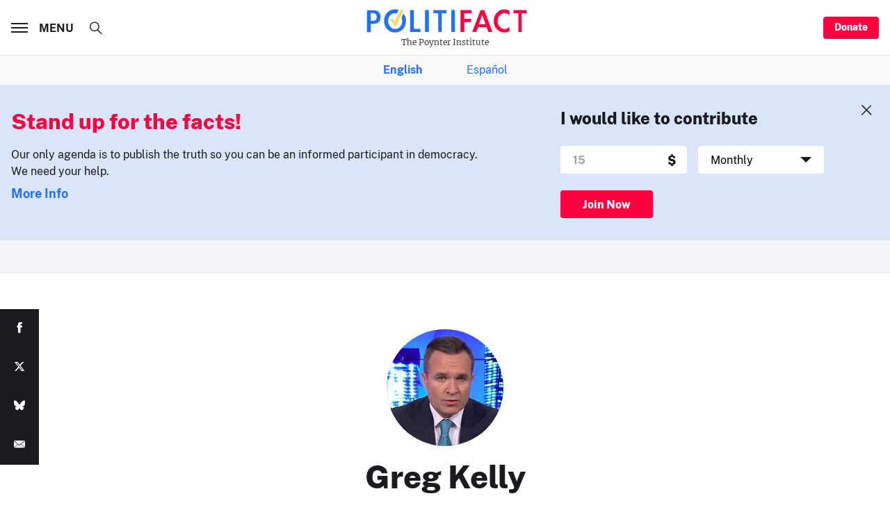

--- FILE ---
content_type: text/html; charset=utf-8
request_url: https://www.google.com/recaptcha/api2/aframe
body_size: 268
content:
<!DOCTYPE HTML><html><head><meta http-equiv="content-type" content="text/html; charset=UTF-8"></head><body><script nonce="EYV3Vv1wnGzcN0ydhgUO3Q">/** Anti-fraud and anti-abuse applications only. See google.com/recaptcha */ try{var clients={'sodar':'https://pagead2.googlesyndication.com/pagead/sodar?'};window.addEventListener("message",function(a){try{if(a.source===window.parent){var b=JSON.parse(a.data);var c=clients[b['id']];if(c){var d=document.createElement('img');d.src=c+b['params']+'&rc='+(localStorage.getItem("rc::a")?sessionStorage.getItem("rc::b"):"");window.document.body.appendChild(d);sessionStorage.setItem("rc::e",parseInt(sessionStorage.getItem("rc::e")||0)+1);localStorage.setItem("rc::h",'1769288302967');}}}catch(b){}});window.parent.postMessage("_grecaptcha_ready", "*");}catch(b){}</script></body></html>